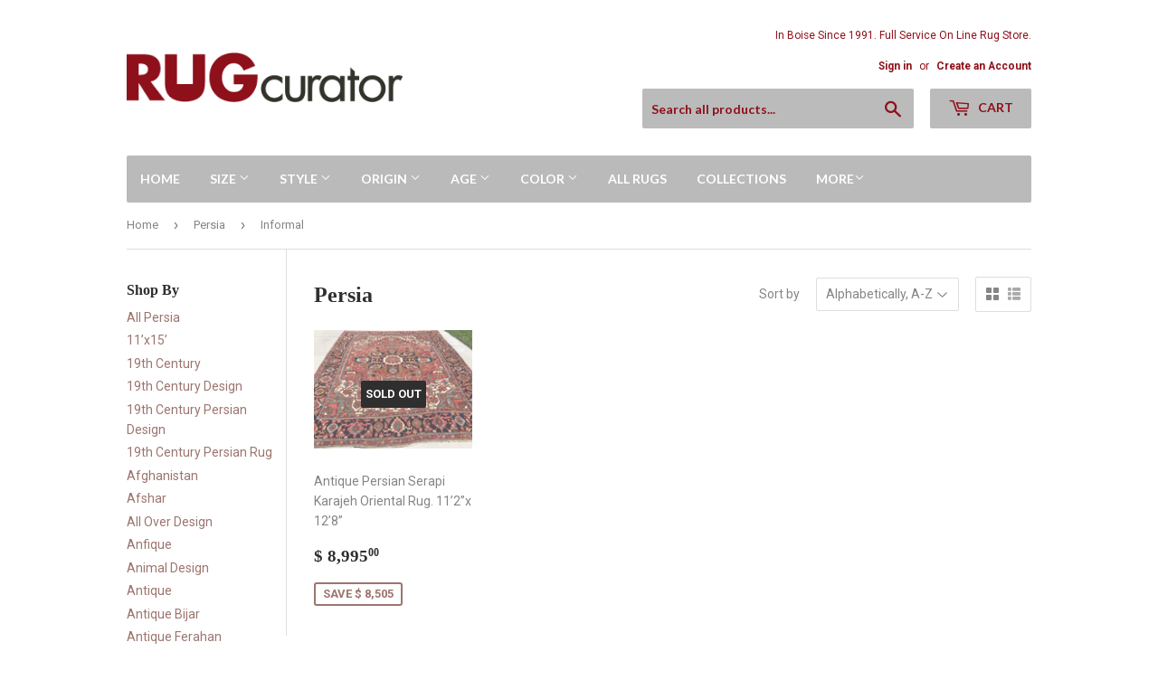

--- FILE ---
content_type: text/html; charset=utf-8
request_url: https://rugcurator.com/collections/persia/informal
body_size: 17953
content:
<!doctype html>
<!--[if lt IE 7]><html class="no-js lt-ie9 lt-ie8 lt-ie7" lang="en"> <![endif]-->
<!--[if IE 7]><html class="no-js lt-ie9 lt-ie8" lang="en"> <![endif]-->
<!--[if IE 8]><html class="no-js lt-ie9" lang="en"> <![endif]-->
<!--[if IE 9 ]><html class="ie9 no-js"> <![endif]-->
<!--[if (gt IE 9)|!(IE)]><!--> <html class="no-touch no-js"> <!--<![endif]-->
<head>
  <script>(function(H){H.className=H.className.replace(/\bno-js\b/,'js')})(document.documentElement)</script>
  <!-- Basic page needs ================================================== -->
  <meta charset="utf-8">
  <meta http-equiv="X-UA-Compatible" content="IE=edge,chrome=1">

  

  <!-- Title and description ================================================== -->
  <title>
  Persia &ndash; Tagged &quot;Informal&quot; &ndash; RUG Curator
  </title>


  

  <!-- Product meta ================================================== -->
  
<meta property="og:site_name" content="RUG Curator">
<meta property="og:url" content="https://rugcurator.com/collections/persia/informal">
<meta property="og:title" content="Persia">
<meta property="og:type" content="website">
<meta property="og:description" content="New, Antique Hand-knotted Oriental Rugs from around the world.  Clean, Repair, Buy, Appraise, Consign.  Since 1991 we have been Boise, Idaho's best.">



  <meta name="twitter:site" content="@rugcurator">


  <meta name="twitter:card" content="summary">

<meta name="twitter:title" content="Persia">
<meta name="twitter:description" content="New, Antique Hand-knotted Oriental Rugs from around the world.  Clean, Repair, Buy, Appraise, Consign.  Since 1991 we have been Boise, Idaho's best.">


  <!-- Helpers ================================================== -->
  <link rel="canonical" href="https://rugcurator.com/collections/persia/informal">
  <meta name="viewport" content="width=device-width,initial-scale=1">

  <!-- CSS ================================================== -->
  <link href="//rugcurator.com/cdn/shop/t/2/assets/theme.scss.css?v=53377097357410099221736727623" rel="stylesheet" type="text/css" media="all" />
  
  
  
  <link href="//fonts.googleapis.com/css?family=Roboto:400,700" rel="stylesheet" type="text/css" media="all" />



  
    
    
    <link href="//fonts.googleapis.com/css?family=Lato:700" rel="stylesheet" type="text/css" media="all" />
  



  <!-- Header hook for plugins ================================================== -->
  <script>window.performance && window.performance.mark && window.performance.mark('shopify.content_for_header.start');</script><meta id="shopify-digital-wallet" name="shopify-digital-wallet" content="/5589537/digital_wallets/dialog">
<meta name="shopify-checkout-api-token" content="f42608715b0e1e6de61d36f40268ccf3">
<meta id="in-context-paypal-metadata" data-shop-id="5589537" data-venmo-supported="false" data-environment="production" data-locale="en_US" data-paypal-v4="true" data-currency="USD">
<link rel="alternate" type="application/atom+xml" title="Feed" href="/collections/persia/informal.atom" />
<link rel="alternate" type="application/json+oembed" href="https://rugcurator.com/collections/persia/informal.oembed">
<script async="async" src="/checkouts/internal/preloads.js?locale=en-US"></script>
<link rel="preconnect" href="https://shop.app" crossorigin="anonymous">
<script async="async" src="https://shop.app/checkouts/internal/preloads.js?locale=en-US&shop_id=5589537" crossorigin="anonymous"></script>
<script id="shopify-features" type="application/json">{"accessToken":"f42608715b0e1e6de61d36f40268ccf3","betas":["rich-media-storefront-analytics"],"domain":"rugcurator.com","predictiveSearch":true,"shopId":5589537,"locale":"en"}</script>
<script>var Shopify = Shopify || {};
Shopify.shop = "rugcurator.myshopify.com";
Shopify.locale = "en";
Shopify.currency = {"active":"USD","rate":"1.0"};
Shopify.country = "US";
Shopify.theme = {"name":"supply","id":630423576,"schema_name":"Supply","schema_version":"2.4.1","theme_store_id":679,"role":"main"};
Shopify.theme.handle = "null";
Shopify.theme.style = {"id":null,"handle":null};
Shopify.cdnHost = "rugcurator.com/cdn";
Shopify.routes = Shopify.routes || {};
Shopify.routes.root = "/";</script>
<script type="module">!function(o){(o.Shopify=o.Shopify||{}).modules=!0}(window);</script>
<script>!function(o){function n(){var o=[];function n(){o.push(Array.prototype.slice.apply(arguments))}return n.q=o,n}var t=o.Shopify=o.Shopify||{};t.loadFeatures=n(),t.autoloadFeatures=n()}(window);</script>
<script>
  window.ShopifyPay = window.ShopifyPay || {};
  window.ShopifyPay.apiHost = "shop.app\/pay";
  window.ShopifyPay.redirectState = null;
</script>
<script id="shop-js-analytics" type="application/json">{"pageType":"collection"}</script>
<script defer="defer" async type="module" src="//rugcurator.com/cdn/shopifycloud/shop-js/modules/v2/client.init-shop-cart-sync_IZsNAliE.en.esm.js"></script>
<script defer="defer" async type="module" src="//rugcurator.com/cdn/shopifycloud/shop-js/modules/v2/chunk.common_0OUaOowp.esm.js"></script>
<script type="module">
  await import("//rugcurator.com/cdn/shopifycloud/shop-js/modules/v2/client.init-shop-cart-sync_IZsNAliE.en.esm.js");
await import("//rugcurator.com/cdn/shopifycloud/shop-js/modules/v2/chunk.common_0OUaOowp.esm.js");

  window.Shopify.SignInWithShop?.initShopCartSync?.({"fedCMEnabled":true,"windoidEnabled":true});

</script>
<script>
  window.Shopify = window.Shopify || {};
  if (!window.Shopify.featureAssets) window.Shopify.featureAssets = {};
  window.Shopify.featureAssets['shop-js'] = {"shop-cart-sync":["modules/v2/client.shop-cart-sync_DLOhI_0X.en.esm.js","modules/v2/chunk.common_0OUaOowp.esm.js"],"init-fed-cm":["modules/v2/client.init-fed-cm_C6YtU0w6.en.esm.js","modules/v2/chunk.common_0OUaOowp.esm.js"],"shop-button":["modules/v2/client.shop-button_BCMx7GTG.en.esm.js","modules/v2/chunk.common_0OUaOowp.esm.js"],"shop-cash-offers":["modules/v2/client.shop-cash-offers_BT26qb5j.en.esm.js","modules/v2/chunk.common_0OUaOowp.esm.js","modules/v2/chunk.modal_CGo_dVj3.esm.js"],"init-windoid":["modules/v2/client.init-windoid_B9PkRMql.en.esm.js","modules/v2/chunk.common_0OUaOowp.esm.js"],"init-shop-email-lookup-coordinator":["modules/v2/client.init-shop-email-lookup-coordinator_DZkqjsbU.en.esm.js","modules/v2/chunk.common_0OUaOowp.esm.js"],"shop-toast-manager":["modules/v2/client.shop-toast-manager_Di2EnuM7.en.esm.js","modules/v2/chunk.common_0OUaOowp.esm.js"],"shop-login-button":["modules/v2/client.shop-login-button_BtqW_SIO.en.esm.js","modules/v2/chunk.common_0OUaOowp.esm.js","modules/v2/chunk.modal_CGo_dVj3.esm.js"],"avatar":["modules/v2/client.avatar_BTnouDA3.en.esm.js"],"pay-button":["modules/v2/client.pay-button_CWa-C9R1.en.esm.js","modules/v2/chunk.common_0OUaOowp.esm.js"],"init-shop-cart-sync":["modules/v2/client.init-shop-cart-sync_IZsNAliE.en.esm.js","modules/v2/chunk.common_0OUaOowp.esm.js"],"init-customer-accounts":["modules/v2/client.init-customer-accounts_DenGwJTU.en.esm.js","modules/v2/client.shop-login-button_BtqW_SIO.en.esm.js","modules/v2/chunk.common_0OUaOowp.esm.js","modules/v2/chunk.modal_CGo_dVj3.esm.js"],"init-shop-for-new-customer-accounts":["modules/v2/client.init-shop-for-new-customer-accounts_JdHXxpS9.en.esm.js","modules/v2/client.shop-login-button_BtqW_SIO.en.esm.js","modules/v2/chunk.common_0OUaOowp.esm.js","modules/v2/chunk.modal_CGo_dVj3.esm.js"],"init-customer-accounts-sign-up":["modules/v2/client.init-customer-accounts-sign-up_D6__K_p8.en.esm.js","modules/v2/client.shop-login-button_BtqW_SIO.en.esm.js","modules/v2/chunk.common_0OUaOowp.esm.js","modules/v2/chunk.modal_CGo_dVj3.esm.js"],"checkout-modal":["modules/v2/client.checkout-modal_C_ZQDY6s.en.esm.js","modules/v2/chunk.common_0OUaOowp.esm.js","modules/v2/chunk.modal_CGo_dVj3.esm.js"],"shop-follow-button":["modules/v2/client.shop-follow-button_XetIsj8l.en.esm.js","modules/v2/chunk.common_0OUaOowp.esm.js","modules/v2/chunk.modal_CGo_dVj3.esm.js"],"lead-capture":["modules/v2/client.lead-capture_DvA72MRN.en.esm.js","modules/v2/chunk.common_0OUaOowp.esm.js","modules/v2/chunk.modal_CGo_dVj3.esm.js"],"shop-login":["modules/v2/client.shop-login_ClXNxyh6.en.esm.js","modules/v2/chunk.common_0OUaOowp.esm.js","modules/v2/chunk.modal_CGo_dVj3.esm.js"],"payment-terms":["modules/v2/client.payment-terms_CNlwjfZz.en.esm.js","modules/v2/chunk.common_0OUaOowp.esm.js","modules/v2/chunk.modal_CGo_dVj3.esm.js"]};
</script>
<script>(function() {
  var isLoaded = false;
  function asyncLoad() {
    if (isLoaded) return;
    isLoaded = true;
    var urls = ["https:\/\/static.klaviyo.com\/onsite\/js\/Kfj6kc\/klaviyo.js?company_id=Kfj6kc\u0026shop=rugcurator.myshopify.com","https:\/\/cdn.hextom.com\/js\/freeshippingbar.js?shop=rugcurator.myshopify.com"];
    for (var i = 0; i < urls.length; i++) {
      var s = document.createElement('script');
      s.type = 'text/javascript';
      s.async = true;
      s.src = urls[i];
      var x = document.getElementsByTagName('script')[0];
      x.parentNode.insertBefore(s, x);
    }
  };
  if(window.attachEvent) {
    window.attachEvent('onload', asyncLoad);
  } else {
    window.addEventListener('load', asyncLoad, false);
  }
})();</script>
<script id="__st">var __st={"a":5589537,"offset":-25200,"reqid":"01dd7061-e3f2-4aa1-a90e-831ca9c8d97d-1768444288","pageurl":"rugcurator.com\/collections\/persia\/informal","u":"77796e1a8e9e","p":"collection","rtyp":"collection","rid":25547899};</script>
<script>window.ShopifyPaypalV4VisibilityTracking = true;</script>
<script id="captcha-bootstrap">!function(){'use strict';const t='contact',e='account',n='new_comment',o=[[t,t],['blogs',n],['comments',n],[t,'customer']],c=[[e,'customer_login'],[e,'guest_login'],[e,'recover_customer_password'],[e,'create_customer']],r=t=>t.map((([t,e])=>`form[action*='/${t}']:not([data-nocaptcha='true']) input[name='form_type'][value='${e}']`)).join(','),a=t=>()=>t?[...document.querySelectorAll(t)].map((t=>t.form)):[];function s(){const t=[...o],e=r(t);return a(e)}const i='password',u='form_key',d=['recaptcha-v3-token','g-recaptcha-response','h-captcha-response',i],f=()=>{try{return window.sessionStorage}catch{return}},m='__shopify_v',_=t=>t.elements[u];function p(t,e,n=!1){try{const o=window.sessionStorage,c=JSON.parse(o.getItem(e)),{data:r}=function(t){const{data:e,action:n}=t;return t[m]||n?{data:e,action:n}:{data:t,action:n}}(c);for(const[e,n]of Object.entries(r))t.elements[e]&&(t.elements[e].value=n);n&&o.removeItem(e)}catch(o){console.error('form repopulation failed',{error:o})}}const l='form_type',E='cptcha';function T(t){t.dataset[E]=!0}const w=window,h=w.document,L='Shopify',v='ce_forms',y='captcha';let A=!1;((t,e)=>{const n=(g='f06e6c50-85a8-45c8-87d0-21a2b65856fe',I='https://cdn.shopify.com/shopifycloud/storefront-forms-hcaptcha/ce_storefront_forms_captcha_hcaptcha.v1.5.2.iife.js',D={infoText:'Protected by hCaptcha',privacyText:'Privacy',termsText:'Terms'},(t,e,n)=>{const o=w[L][v],c=o.bindForm;if(c)return c(t,g,e,D).then(n);var r;o.q.push([[t,g,e,D],n]),r=I,A||(h.body.append(Object.assign(h.createElement('script'),{id:'captcha-provider',async:!0,src:r})),A=!0)});var g,I,D;w[L]=w[L]||{},w[L][v]=w[L][v]||{},w[L][v].q=[],w[L][y]=w[L][y]||{},w[L][y].protect=function(t,e){n(t,void 0,e),T(t)},Object.freeze(w[L][y]),function(t,e,n,w,h,L){const[v,y,A,g]=function(t,e,n){const i=e?o:[],u=t?c:[],d=[...i,...u],f=r(d),m=r(i),_=r(d.filter((([t,e])=>n.includes(e))));return[a(f),a(m),a(_),s()]}(w,h,L),I=t=>{const e=t.target;return e instanceof HTMLFormElement?e:e&&e.form},D=t=>v().includes(t);t.addEventListener('submit',(t=>{const e=I(t);if(!e)return;const n=D(e)&&!e.dataset.hcaptchaBound&&!e.dataset.recaptchaBound,o=_(e),c=g().includes(e)&&(!o||!o.value);(n||c)&&t.preventDefault(),c&&!n&&(function(t){try{if(!f())return;!function(t){const e=f();if(!e)return;const n=_(t);if(!n)return;const o=n.value;o&&e.removeItem(o)}(t);const e=Array.from(Array(32),(()=>Math.random().toString(36)[2])).join('');!function(t,e){_(t)||t.append(Object.assign(document.createElement('input'),{type:'hidden',name:u})),t.elements[u].value=e}(t,e),function(t,e){const n=f();if(!n)return;const o=[...t.querySelectorAll(`input[type='${i}']`)].map((({name:t})=>t)),c=[...d,...o],r={};for(const[a,s]of new FormData(t).entries())c.includes(a)||(r[a]=s);n.setItem(e,JSON.stringify({[m]:1,action:t.action,data:r}))}(t,e)}catch(e){console.error('failed to persist form',e)}}(e),e.submit())}));const S=(t,e)=>{t&&!t.dataset[E]&&(n(t,e.some((e=>e===t))),T(t))};for(const o of['focusin','change'])t.addEventListener(o,(t=>{const e=I(t);D(e)&&S(e,y())}));const B=e.get('form_key'),M=e.get(l),P=B&&M;t.addEventListener('DOMContentLoaded',(()=>{const t=y();if(P)for(const e of t)e.elements[l].value===M&&p(e,B);[...new Set([...A(),...v().filter((t=>'true'===t.dataset.shopifyCaptcha))])].forEach((e=>S(e,t)))}))}(h,new URLSearchParams(w.location.search),n,t,e,['guest_login'])})(!0,!0)}();</script>
<script integrity="sha256-4kQ18oKyAcykRKYeNunJcIwy7WH5gtpwJnB7kiuLZ1E=" data-source-attribution="shopify.loadfeatures" defer="defer" src="//rugcurator.com/cdn/shopifycloud/storefront/assets/storefront/load_feature-a0a9edcb.js" crossorigin="anonymous"></script>
<script crossorigin="anonymous" defer="defer" src="//rugcurator.com/cdn/shopifycloud/storefront/assets/shopify_pay/storefront-65b4c6d7.js?v=20250812"></script>
<script data-source-attribution="shopify.dynamic_checkout.dynamic.init">var Shopify=Shopify||{};Shopify.PaymentButton=Shopify.PaymentButton||{isStorefrontPortableWallets:!0,init:function(){window.Shopify.PaymentButton.init=function(){};var t=document.createElement("script");t.src="https://rugcurator.com/cdn/shopifycloud/portable-wallets/latest/portable-wallets.en.js",t.type="module",document.head.appendChild(t)}};
</script>
<script data-source-attribution="shopify.dynamic_checkout.buyer_consent">
  function portableWalletsHideBuyerConsent(e){var t=document.getElementById("shopify-buyer-consent"),n=document.getElementById("shopify-subscription-policy-button");t&&n&&(t.classList.add("hidden"),t.setAttribute("aria-hidden","true"),n.removeEventListener("click",e))}function portableWalletsShowBuyerConsent(e){var t=document.getElementById("shopify-buyer-consent"),n=document.getElementById("shopify-subscription-policy-button");t&&n&&(t.classList.remove("hidden"),t.removeAttribute("aria-hidden"),n.addEventListener("click",e))}window.Shopify?.PaymentButton&&(window.Shopify.PaymentButton.hideBuyerConsent=portableWalletsHideBuyerConsent,window.Shopify.PaymentButton.showBuyerConsent=portableWalletsShowBuyerConsent);
</script>
<script data-source-attribution="shopify.dynamic_checkout.cart.bootstrap">document.addEventListener("DOMContentLoaded",(function(){function t(){return document.querySelector("shopify-accelerated-checkout-cart, shopify-accelerated-checkout")}if(t())Shopify.PaymentButton.init();else{new MutationObserver((function(e,n){t()&&(Shopify.PaymentButton.init(),n.disconnect())})).observe(document.body,{childList:!0,subtree:!0})}}));
</script>
<link id="shopify-accelerated-checkout-styles" rel="stylesheet" media="screen" href="https://rugcurator.com/cdn/shopifycloud/portable-wallets/latest/accelerated-checkout-backwards-compat.css" crossorigin="anonymous">
<style id="shopify-accelerated-checkout-cart">
        #shopify-buyer-consent {
  margin-top: 1em;
  display: inline-block;
  width: 100%;
}

#shopify-buyer-consent.hidden {
  display: none;
}

#shopify-subscription-policy-button {
  background: none;
  border: none;
  padding: 0;
  text-decoration: underline;
  font-size: inherit;
  cursor: pointer;
}

#shopify-subscription-policy-button::before {
  box-shadow: none;
}

      </style>

<script>window.performance && window.performance.mark && window.performance.mark('shopify.content_for_header.end');</script>

  

<!--[if lt IE 9]>
<script src="//cdnjs.cloudflare.com/ajax/libs/html5shiv/3.7.2/html5shiv.min.js" type="text/javascript"></script>
<script src="//rugcurator.com/cdn/shop/t/2/assets/respond.min.js?298" type="text/javascript"></script>
<link href="//rugcurator.com/cdn/shop/t/2/assets/respond-proxy.html" id="respond-proxy" rel="respond-proxy" />
<link href="//rugcurator.com/search?q=4021ee3ddff49ea1f0da31aaf0991b65" id="respond-redirect" rel="respond-redirect" />
<script src="//rugcurator.com/search?q=4021ee3ddff49ea1f0da31aaf0991b65" type="text/javascript"></script>
<![endif]-->
<!--[if (lte IE 9) ]><script src="//rugcurator.com/cdn/shop/t/2/assets/match-media.min.js?298" type="text/javascript"></script><![endif]-->


  
  

  <script src="//ajax.googleapis.com/ajax/libs/jquery/1.11.0/jquery.min.js" type="text/javascript"></script>
  
  <!--[if (gt IE 9)|!(IE)]><!--><script src="//rugcurator.com/cdn/shop/t/2/assets/lazysizes.min.js?v=8147953233334221341504071678" async="async"></script><!--<![endif]-->
  <!--[if lte IE 9]><script src="//rugcurator.com/cdn/shop/t/2/assets/lazysizes.min.js?v=8147953233334221341504071678"></script><![endif]-->

  <!--[if (gt IE 9)|!(IE)]><!--><script src="//rugcurator.com/cdn/shop/t/2/assets/vendor.js?v=122134087407227584631504071679" defer="defer"></script><!--<![endif]-->
  <!--[if lte IE 9]><script src="//rugcurator.com/cdn/shop/t/2/assets/vendor.js?v=122134087407227584631504071679"></script><![endif]-->

  <!--[if (gt IE 9)|!(IE)]><!--><script src="//rugcurator.com/cdn/shop/t/2/assets/theme.js?v=98314232454999097801504071681" defer="defer"></script><!--<![endif]-->
  <!--[if lte IE 9]><script src="//rugcurator.com/cdn/shop/t/2/assets/theme.js?v=98314232454999097801504071681"></script><![endif]-->


<link href="https://monorail-edge.shopifysvc.com" rel="dns-prefetch">
<script>(function(){if ("sendBeacon" in navigator && "performance" in window) {try {var session_token_from_headers = performance.getEntriesByType('navigation')[0].serverTiming.find(x => x.name == '_s').description;} catch {var session_token_from_headers = undefined;}var session_cookie_matches = document.cookie.match(/_shopify_s=([^;]*)/);var session_token_from_cookie = session_cookie_matches && session_cookie_matches.length === 2 ? session_cookie_matches[1] : "";var session_token = session_token_from_headers || session_token_from_cookie || "";function handle_abandonment_event(e) {var entries = performance.getEntries().filter(function(entry) {return /monorail-edge.shopifysvc.com/.test(entry.name);});if (!window.abandonment_tracked && entries.length === 0) {window.abandonment_tracked = true;var currentMs = Date.now();var navigation_start = performance.timing.navigationStart;var payload = {shop_id: 5589537,url: window.location.href,navigation_start,duration: currentMs - navigation_start,session_token,page_type: "collection"};window.navigator.sendBeacon("https://monorail-edge.shopifysvc.com/v1/produce", JSON.stringify({schema_id: "online_store_buyer_site_abandonment/1.1",payload: payload,metadata: {event_created_at_ms: currentMs,event_sent_at_ms: currentMs}}));}}window.addEventListener('pagehide', handle_abandonment_event);}}());</script>
<script id="web-pixels-manager-setup">(function e(e,d,r,n,o){if(void 0===o&&(o={}),!Boolean(null===(a=null===(i=window.Shopify)||void 0===i?void 0:i.analytics)||void 0===a?void 0:a.replayQueue)){var i,a;window.Shopify=window.Shopify||{};var t=window.Shopify;t.analytics=t.analytics||{};var s=t.analytics;s.replayQueue=[],s.publish=function(e,d,r){return s.replayQueue.push([e,d,r]),!0};try{self.performance.mark("wpm:start")}catch(e){}var l=function(){var e={modern:/Edge?\/(1{2}[4-9]|1[2-9]\d|[2-9]\d{2}|\d{4,})\.\d+(\.\d+|)|Firefox\/(1{2}[4-9]|1[2-9]\d|[2-9]\d{2}|\d{4,})\.\d+(\.\d+|)|Chrom(ium|e)\/(9{2}|\d{3,})\.\d+(\.\d+|)|(Maci|X1{2}).+ Version\/(15\.\d+|(1[6-9]|[2-9]\d|\d{3,})\.\d+)([,.]\d+|)( \(\w+\)|)( Mobile\/\w+|) Safari\/|Chrome.+OPR\/(9{2}|\d{3,})\.\d+\.\d+|(CPU[ +]OS|iPhone[ +]OS|CPU[ +]iPhone|CPU IPhone OS|CPU iPad OS)[ +]+(15[._]\d+|(1[6-9]|[2-9]\d|\d{3,})[._]\d+)([._]\d+|)|Android:?[ /-](13[3-9]|1[4-9]\d|[2-9]\d{2}|\d{4,})(\.\d+|)(\.\d+|)|Android.+Firefox\/(13[5-9]|1[4-9]\d|[2-9]\d{2}|\d{4,})\.\d+(\.\d+|)|Android.+Chrom(ium|e)\/(13[3-9]|1[4-9]\d|[2-9]\d{2}|\d{4,})\.\d+(\.\d+|)|SamsungBrowser\/([2-9]\d|\d{3,})\.\d+/,legacy:/Edge?\/(1[6-9]|[2-9]\d|\d{3,})\.\d+(\.\d+|)|Firefox\/(5[4-9]|[6-9]\d|\d{3,})\.\d+(\.\d+|)|Chrom(ium|e)\/(5[1-9]|[6-9]\d|\d{3,})\.\d+(\.\d+|)([\d.]+$|.*Safari\/(?![\d.]+ Edge\/[\d.]+$))|(Maci|X1{2}).+ Version\/(10\.\d+|(1[1-9]|[2-9]\d|\d{3,})\.\d+)([,.]\d+|)( \(\w+\)|)( Mobile\/\w+|) Safari\/|Chrome.+OPR\/(3[89]|[4-9]\d|\d{3,})\.\d+\.\d+|(CPU[ +]OS|iPhone[ +]OS|CPU[ +]iPhone|CPU IPhone OS|CPU iPad OS)[ +]+(10[._]\d+|(1[1-9]|[2-9]\d|\d{3,})[._]\d+)([._]\d+|)|Android:?[ /-](13[3-9]|1[4-9]\d|[2-9]\d{2}|\d{4,})(\.\d+|)(\.\d+|)|Mobile Safari.+OPR\/([89]\d|\d{3,})\.\d+\.\d+|Android.+Firefox\/(13[5-9]|1[4-9]\d|[2-9]\d{2}|\d{4,})\.\d+(\.\d+|)|Android.+Chrom(ium|e)\/(13[3-9]|1[4-9]\d|[2-9]\d{2}|\d{4,})\.\d+(\.\d+|)|Android.+(UC? ?Browser|UCWEB|U3)[ /]?(15\.([5-9]|\d{2,})|(1[6-9]|[2-9]\d|\d{3,})\.\d+)\.\d+|SamsungBrowser\/(5\.\d+|([6-9]|\d{2,})\.\d+)|Android.+MQ{2}Browser\/(14(\.(9|\d{2,})|)|(1[5-9]|[2-9]\d|\d{3,})(\.\d+|))(\.\d+|)|K[Aa][Ii]OS\/(3\.\d+|([4-9]|\d{2,})\.\d+)(\.\d+|)/},d=e.modern,r=e.legacy,n=navigator.userAgent;return n.match(d)?"modern":n.match(r)?"legacy":"unknown"}(),u="modern"===l?"modern":"legacy",c=(null!=n?n:{modern:"",legacy:""})[u],f=function(e){return[e.baseUrl,"/wpm","/b",e.hashVersion,"modern"===e.buildTarget?"m":"l",".js"].join("")}({baseUrl:d,hashVersion:r,buildTarget:u}),m=function(e){var d=e.version,r=e.bundleTarget,n=e.surface,o=e.pageUrl,i=e.monorailEndpoint;return{emit:function(e){var a=e.status,t=e.errorMsg,s=(new Date).getTime(),l=JSON.stringify({metadata:{event_sent_at_ms:s},events:[{schema_id:"web_pixels_manager_load/3.1",payload:{version:d,bundle_target:r,page_url:o,status:a,surface:n,error_msg:t},metadata:{event_created_at_ms:s}}]});if(!i)return console&&console.warn&&console.warn("[Web Pixels Manager] No Monorail endpoint provided, skipping logging."),!1;try{return self.navigator.sendBeacon.bind(self.navigator)(i,l)}catch(e){}var u=new XMLHttpRequest;try{return u.open("POST",i,!0),u.setRequestHeader("Content-Type","text/plain"),u.send(l),!0}catch(e){return console&&console.warn&&console.warn("[Web Pixels Manager] Got an unhandled error while logging to Monorail."),!1}}}}({version:r,bundleTarget:l,surface:e.surface,pageUrl:self.location.href,monorailEndpoint:e.monorailEndpoint});try{o.browserTarget=l,function(e){var d=e.src,r=e.async,n=void 0===r||r,o=e.onload,i=e.onerror,a=e.sri,t=e.scriptDataAttributes,s=void 0===t?{}:t,l=document.createElement("script"),u=document.querySelector("head"),c=document.querySelector("body");if(l.async=n,l.src=d,a&&(l.integrity=a,l.crossOrigin="anonymous"),s)for(var f in s)if(Object.prototype.hasOwnProperty.call(s,f))try{l.dataset[f]=s[f]}catch(e){}if(o&&l.addEventListener("load",o),i&&l.addEventListener("error",i),u)u.appendChild(l);else{if(!c)throw new Error("Did not find a head or body element to append the script");c.appendChild(l)}}({src:f,async:!0,onload:function(){if(!function(){var e,d;return Boolean(null===(d=null===(e=window.Shopify)||void 0===e?void 0:e.analytics)||void 0===d?void 0:d.initialized)}()){var d=window.webPixelsManager.init(e)||void 0;if(d){var r=window.Shopify.analytics;r.replayQueue.forEach((function(e){var r=e[0],n=e[1],o=e[2];d.publishCustomEvent(r,n,o)})),r.replayQueue=[],r.publish=d.publishCustomEvent,r.visitor=d.visitor,r.initialized=!0}}},onerror:function(){return m.emit({status:"failed",errorMsg:"".concat(f," has failed to load")})},sri:function(e){var d=/^sha384-[A-Za-z0-9+/=]+$/;return"string"==typeof e&&d.test(e)}(c)?c:"",scriptDataAttributes:o}),m.emit({status:"loading"})}catch(e){m.emit({status:"failed",errorMsg:(null==e?void 0:e.message)||"Unknown error"})}}})({shopId: 5589537,storefrontBaseUrl: "https://rugcurator.com",extensionsBaseUrl: "https://extensions.shopifycdn.com/cdn/shopifycloud/web-pixels-manager",monorailEndpoint: "https://monorail-edge.shopifysvc.com/unstable/produce_batch",surface: "storefront-renderer",enabledBetaFlags: ["2dca8a86"],webPixelsConfigList: [{"id":"126943345","configuration":"{\"pixel_id\":\"2862726780651643\",\"pixel_type\":\"facebook_pixel\",\"metaapp_system_user_token\":\"-\"}","eventPayloadVersion":"v1","runtimeContext":"OPEN","scriptVersion":"ca16bc87fe92b6042fbaa3acc2fbdaa6","type":"APP","apiClientId":2329312,"privacyPurposes":["ANALYTICS","MARKETING","SALE_OF_DATA"],"dataSharingAdjustments":{"protectedCustomerApprovalScopes":["read_customer_address","read_customer_email","read_customer_name","read_customer_personal_data","read_customer_phone"]}},{"id":"79888497","eventPayloadVersion":"v1","runtimeContext":"LAX","scriptVersion":"1","type":"CUSTOM","privacyPurposes":["ANALYTICS"],"name":"Google Analytics tag (migrated)"},{"id":"shopify-app-pixel","configuration":"{}","eventPayloadVersion":"v1","runtimeContext":"STRICT","scriptVersion":"0450","apiClientId":"shopify-pixel","type":"APP","privacyPurposes":["ANALYTICS","MARKETING"]},{"id":"shopify-custom-pixel","eventPayloadVersion":"v1","runtimeContext":"LAX","scriptVersion":"0450","apiClientId":"shopify-pixel","type":"CUSTOM","privacyPurposes":["ANALYTICS","MARKETING"]}],isMerchantRequest: false,initData: {"shop":{"name":"RUG Curator","paymentSettings":{"currencyCode":"USD"},"myshopifyDomain":"rugcurator.myshopify.com","countryCode":"US","storefrontUrl":"https:\/\/rugcurator.com"},"customer":null,"cart":null,"checkout":null,"productVariants":[],"purchasingCompany":null},},"https://rugcurator.com/cdn","7cecd0b6w90c54c6cpe92089d5m57a67346",{"modern":"","legacy":""},{"shopId":"5589537","storefrontBaseUrl":"https:\/\/rugcurator.com","extensionBaseUrl":"https:\/\/extensions.shopifycdn.com\/cdn\/shopifycloud\/web-pixels-manager","surface":"storefront-renderer","enabledBetaFlags":"[\"2dca8a86\"]","isMerchantRequest":"false","hashVersion":"7cecd0b6w90c54c6cpe92089d5m57a67346","publish":"custom","events":"[[\"page_viewed\",{}],[\"collection_viewed\",{\"collection\":{\"id\":\"25547899\",\"title\":\"Persia\",\"productVariants\":[{\"price\":{\"amount\":8995.0,\"currencyCode\":\"USD\"},\"product\":{\"title\":\"Antique Persian Serapi Karajeh Oriental Rug. 11’2”x 12’8”\",\"vendor\":\"RUG Curator\",\"id\":\"4510489903217\",\"untranslatedTitle\":\"Antique Persian Serapi Karajeh Oriental Rug. 11’2”x 12’8”\",\"url\":\"\/products\/antique-persian-serapi-karajeh-oriental-rug-11-2-x-12-8\",\"type\":\"Rugs\"},\"id\":\"31800288116849\",\"image\":{\"src\":\"\/\/rugcurator.com\/cdn\/shop\/products\/463DA75F-1785-4250-B2F1-E17AAFF06064.jpg?v=1591759110\"},\"sku\":\"G20-476\",\"title\":\"Default Title\",\"untranslatedTitle\":\"Default Title\"}]}}]]"});</script><script>
  window.ShopifyAnalytics = window.ShopifyAnalytics || {};
  window.ShopifyAnalytics.meta = window.ShopifyAnalytics.meta || {};
  window.ShopifyAnalytics.meta.currency = 'USD';
  var meta = {"products":[{"id":4510489903217,"gid":"gid:\/\/shopify\/Product\/4510489903217","vendor":"RUG Curator","type":"Rugs","handle":"antique-persian-serapi-karajeh-oriental-rug-11-2-x-12-8","variants":[{"id":31800288116849,"price":899500,"name":"Antique Persian Serapi Karajeh Oriental Rug. 11’2”x 12’8”","public_title":null,"sku":"G20-476"}],"remote":false}],"page":{"pageType":"collection","resourceType":"collection","resourceId":25547899,"requestId":"01dd7061-e3f2-4aa1-a90e-831ca9c8d97d-1768444288"}};
  for (var attr in meta) {
    window.ShopifyAnalytics.meta[attr] = meta[attr];
  }
</script>
<script class="analytics">
  (function () {
    var customDocumentWrite = function(content) {
      var jquery = null;

      if (window.jQuery) {
        jquery = window.jQuery;
      } else if (window.Checkout && window.Checkout.$) {
        jquery = window.Checkout.$;
      }

      if (jquery) {
        jquery('body').append(content);
      }
    };

    var hasLoggedConversion = function(token) {
      if (token) {
        return document.cookie.indexOf('loggedConversion=' + token) !== -1;
      }
      return false;
    }

    var setCookieIfConversion = function(token) {
      if (token) {
        var twoMonthsFromNow = new Date(Date.now());
        twoMonthsFromNow.setMonth(twoMonthsFromNow.getMonth() + 2);

        document.cookie = 'loggedConversion=' + token + '; expires=' + twoMonthsFromNow;
      }
    }

    var trekkie = window.ShopifyAnalytics.lib = window.trekkie = window.trekkie || [];
    if (trekkie.integrations) {
      return;
    }
    trekkie.methods = [
      'identify',
      'page',
      'ready',
      'track',
      'trackForm',
      'trackLink'
    ];
    trekkie.factory = function(method) {
      return function() {
        var args = Array.prototype.slice.call(arguments);
        args.unshift(method);
        trekkie.push(args);
        return trekkie;
      };
    };
    for (var i = 0; i < trekkie.methods.length; i++) {
      var key = trekkie.methods[i];
      trekkie[key] = trekkie.factory(key);
    }
    trekkie.load = function(config) {
      trekkie.config = config || {};
      trekkie.config.initialDocumentCookie = document.cookie;
      var first = document.getElementsByTagName('script')[0];
      var script = document.createElement('script');
      script.type = 'text/javascript';
      script.onerror = function(e) {
        var scriptFallback = document.createElement('script');
        scriptFallback.type = 'text/javascript';
        scriptFallback.onerror = function(error) {
                var Monorail = {
      produce: function produce(monorailDomain, schemaId, payload) {
        var currentMs = new Date().getTime();
        var event = {
          schema_id: schemaId,
          payload: payload,
          metadata: {
            event_created_at_ms: currentMs,
            event_sent_at_ms: currentMs
          }
        };
        return Monorail.sendRequest("https://" + monorailDomain + "/v1/produce", JSON.stringify(event));
      },
      sendRequest: function sendRequest(endpointUrl, payload) {
        // Try the sendBeacon API
        if (window && window.navigator && typeof window.navigator.sendBeacon === 'function' && typeof window.Blob === 'function' && !Monorail.isIos12()) {
          var blobData = new window.Blob([payload], {
            type: 'text/plain'
          });

          if (window.navigator.sendBeacon(endpointUrl, blobData)) {
            return true;
          } // sendBeacon was not successful

        } // XHR beacon

        var xhr = new XMLHttpRequest();

        try {
          xhr.open('POST', endpointUrl);
          xhr.setRequestHeader('Content-Type', 'text/plain');
          xhr.send(payload);
        } catch (e) {
          console.log(e);
        }

        return false;
      },
      isIos12: function isIos12() {
        return window.navigator.userAgent.lastIndexOf('iPhone; CPU iPhone OS 12_') !== -1 || window.navigator.userAgent.lastIndexOf('iPad; CPU OS 12_') !== -1;
      }
    };
    Monorail.produce('monorail-edge.shopifysvc.com',
      'trekkie_storefront_load_errors/1.1',
      {shop_id: 5589537,
      theme_id: 630423576,
      app_name: "storefront",
      context_url: window.location.href,
      source_url: "//rugcurator.com/cdn/s/trekkie.storefront.55c6279c31a6628627b2ba1c5ff367020da294e2.min.js"});

        };
        scriptFallback.async = true;
        scriptFallback.src = '//rugcurator.com/cdn/s/trekkie.storefront.55c6279c31a6628627b2ba1c5ff367020da294e2.min.js';
        first.parentNode.insertBefore(scriptFallback, first);
      };
      script.async = true;
      script.src = '//rugcurator.com/cdn/s/trekkie.storefront.55c6279c31a6628627b2ba1c5ff367020da294e2.min.js';
      first.parentNode.insertBefore(script, first);
    };
    trekkie.load(
      {"Trekkie":{"appName":"storefront","development":false,"defaultAttributes":{"shopId":5589537,"isMerchantRequest":null,"themeId":630423576,"themeCityHash":"15232726565381878903","contentLanguage":"en","currency":"USD","eventMetadataId":"a50d3178-050e-43ef-bfb7-f96b2a4680e1"},"isServerSideCookieWritingEnabled":true,"monorailRegion":"shop_domain","enabledBetaFlags":["65f19447"]},"Session Attribution":{},"S2S":{"facebookCapiEnabled":false,"source":"trekkie-storefront-renderer","apiClientId":580111}}
    );

    var loaded = false;
    trekkie.ready(function() {
      if (loaded) return;
      loaded = true;

      window.ShopifyAnalytics.lib = window.trekkie;

      var originalDocumentWrite = document.write;
      document.write = customDocumentWrite;
      try { window.ShopifyAnalytics.merchantGoogleAnalytics.call(this); } catch(error) {};
      document.write = originalDocumentWrite;

      window.ShopifyAnalytics.lib.page(null,{"pageType":"collection","resourceType":"collection","resourceId":25547899,"requestId":"01dd7061-e3f2-4aa1-a90e-831ca9c8d97d-1768444288","shopifyEmitted":true});

      var match = window.location.pathname.match(/checkouts\/(.+)\/(thank_you|post_purchase)/)
      var token = match? match[1]: undefined;
      if (!hasLoggedConversion(token)) {
        setCookieIfConversion(token);
        window.ShopifyAnalytics.lib.track("Viewed Product Category",{"currency":"USD","category":"Collection: persia","collectionName":"persia","collectionId":25547899,"nonInteraction":true},undefined,undefined,{"shopifyEmitted":true});
      }
    });


        var eventsListenerScript = document.createElement('script');
        eventsListenerScript.async = true;
        eventsListenerScript.src = "//rugcurator.com/cdn/shopifycloud/storefront/assets/shop_events_listener-3da45d37.js";
        document.getElementsByTagName('head')[0].appendChild(eventsListenerScript);

})();</script>
  <script>
  if (!window.ga || (window.ga && typeof window.ga !== 'function')) {
    window.ga = function ga() {
      (window.ga.q = window.ga.q || []).push(arguments);
      if (window.Shopify && window.Shopify.analytics && typeof window.Shopify.analytics.publish === 'function') {
        window.Shopify.analytics.publish("ga_stub_called", {}, {sendTo: "google_osp_migration"});
      }
      console.error("Shopify's Google Analytics stub called with:", Array.from(arguments), "\nSee https://help.shopify.com/manual/promoting-marketing/pixels/pixel-migration#google for more information.");
    };
    if (window.Shopify && window.Shopify.analytics && typeof window.Shopify.analytics.publish === 'function') {
      window.Shopify.analytics.publish("ga_stub_initialized", {}, {sendTo: "google_osp_migration"});
    }
  }
</script>
<script
  defer
  src="https://rugcurator.com/cdn/shopifycloud/perf-kit/shopify-perf-kit-3.0.3.min.js"
  data-application="storefront-renderer"
  data-shop-id="5589537"
  data-render-region="gcp-us-central1"
  data-page-type="collection"
  data-theme-instance-id="630423576"
  data-theme-name="Supply"
  data-theme-version="2.4.1"
  data-monorail-region="shop_domain"
  data-resource-timing-sampling-rate="10"
  data-shs="true"
  data-shs-beacon="true"
  data-shs-export-with-fetch="true"
  data-shs-logs-sample-rate="1"
  data-shs-beacon-endpoint="https://rugcurator.com/api/collect"
></script>
</head>

<body id="persia" class="template-collection" >

  <div id="shopify-section-header" class="shopify-section header-section"><header class="site-header" role="banner" data-section-id="header" data-section-type="header-section">
  <div class="wrapper">

    <div class="grid--full">
      <div class="grid-item large--one-half">
        
          <div class="h1 header-logo" itemscope itemtype="http://schema.org/Organization">
        
          
          

          <a href="/" itemprop="url">
            <div class="lazyload__image-wrapper no-js" style="max-width:305px;">
              <div style="padding-top:18.000000000000004%;">
                <img class="lazyload js"
                  data-src="//rugcurator.com/cdn/shop/files/logo_{width}x.png?v=1613712695"
                  data-widths="[180, 360, 540, 720, 900, 1080, 1296, 1512, 1728, 2048]"
                  data-aspectratio="5.555555555555555"
                  data-sizes="auto"
                  alt="RUG Curator"
                  style="width:305px;">
              </div>
            </div>
            <noscript>
              
              <img src="//rugcurator.com/cdn/shop/files/logo_305x.png?v=1613712695"
                srcset="//rugcurator.com/cdn/shop/files/logo_305x.png?v=1613712695 1x, //rugcurator.com/cdn/shop/files/logo_305x@2x.png?v=1613712695 2x"
                alt="RUG Curator"
                itemprop="logo"
                style="max-width:305px;">
            </noscript>
          </a>
          
        
          </div>
        
      </div>

      <div class="grid-item large--one-half text-center large--text-right">
        
          <div class="site-header--text-links">
            
              

                <p>In Boise Since 1991. Full Service On Line Rug Store.</p>

              
            

            
              <span class="site-header--meta-links medium-down--hide">
                
                  <a href="https://rugcurator.com/customer_authentication/redirect?locale=en&amp;region_country=US" id="customer_login_link">Sign in</a>
                  <span class="site-header--spacer">or</span>
                  <a href="https://shopify.com/5589537/account?locale=en" id="customer_register_link">Create an Account</a>
                
              </span>
            
          </div>

          <br class="medium-down--hide">
        

        <form action="/search" method="get" class="search-bar" role="search">
  <input type="hidden" name="type" value="product">

  <input type="search" name="q" value="" placeholder="Search all products..." aria-label="Search all products...">
  <button type="submit" class="search-bar--submit icon-fallback-text">
    <span class="icon icon-search" aria-hidden="true"></span>
    <span class="fallback-text">Search</span>
  </button>
</form>


        <a href="/cart" class="header-cart-btn cart-toggle">
          <span class="icon icon-cart"></span>
          Cart <span class="cart-count cart-badge--desktop hidden-count">0</span>
        </a>
      </div>
    </div>

  </div>
</header>

<nav class="nav-bar" role="navigation">
  <div class="wrapper">
    <form action="/search" method="get" class="search-bar" role="search">
  <input type="hidden" name="type" value="product">

  <input type="search" name="q" value="" placeholder="Search all products..." aria-label="Search all products...">
  <button type="submit" class="search-bar--submit icon-fallback-text">
    <span class="icon icon-search" aria-hidden="true"></span>
    <span class="fallback-text">Search</span>
  </button>
</form>

    <ul class="site-nav" id="accessibleNav">
  
  
    
    
      <li >
        <a href="/">Home</a>
      </li>
    
  
    
    
      <li class="site-nav--has-dropdown" aria-haspopup="true">
        <a href="/collections/all">
          Size
          <span class="icon-fallback-text">
            <span class="icon icon-arrow-down" aria-hidden="true"></span>
          </span>
        </a>
        <ul class="site-nav--dropdown">
          
            <li ><a href="/collections/small">Small</a></li>
          
            <li ><a href="/collections/medium">Medium</a></li>
          
            <li ><a href="/collections/large">Large</a></li>
          
            <li ><a href="/collections/oversize">Oversize</a></li>
          
            <li ><a href="/collections/odd-shapes">Odd Shapes</a></li>
          
        </ul>
      </li>
    
  
    
    
      <li class="site-nav--has-dropdown" aria-haspopup="true">
        <a href="/collections/all">
          Style
          <span class="icon-fallback-text">
            <span class="icon icon-arrow-down" aria-hidden="true"></span>
          </span>
        </a>
        <ul class="site-nav--dropdown">
          
            <li ><a href="/collections/geometric">Geometric</a></li>
          
            <li ><a href="/collections/floral">Floral</a></li>
          
            <li ><a href="/collections/modern">Modern</a></li>
          
            <li ><a href="/collections/flatweave">Flatweave</a></li>
          
            <li ><a href="/collections/other-styles">Other</a></li>
          
        </ul>
      </li>
    
  
    
    
      <li class="site-nav--has-dropdown" aria-haspopup="true">
        <a href="/collections/all">
          Origin
          <span class="icon-fallback-text">
            <span class="icon icon-arrow-down" aria-hidden="true"></span>
          </span>
        </a>
        <ul class="site-nav--dropdown">
          
            <li ><a href="/collections/pakistan">Pakistan</a></li>
          
            <li class="site-nav--active"><a href="/collections/persia">Persia</a></li>
          
            <li ><a href="/collections/turkish">Turkey</a></li>
          
            <li ><a href="/collections/navajo">Navajo</a></li>
          
            <li ><a href="/collections/other-origin">Other</a></li>
          
            <li ><a href="/collections/afghanistan">Afghanistan</a></li>
          
            <li ><a href="/collections/caucasian">Caucasian</a></li>
          
        </ul>
      </li>
    
  
    
    
      <li class="site-nav--has-dropdown" aria-haspopup="true">
        <a href="/collections/all">
          Age
          <span class="icon-fallback-text">
            <span class="icon icon-arrow-down" aria-hidden="true"></span>
          </span>
        </a>
        <ul class="site-nav--dropdown">
          
            <li ><a href="/collections/new">New</a></li>
          
            <li ><a href="/collections/vintage">Vintage</a></li>
          
            <li ><a href="/collections/semi-antique">Semi-Antique</a></li>
          
            <li ><a href="/collections/antique">Antique</a></li>
          
        </ul>
      </li>
    
  
    
    
      <li class="site-nav--has-dropdown" aria-haspopup="true">
        <a href="/collections/all">
          Color
          <span class="icon-fallback-text">
            <span class="icon icon-arrow-down" aria-hidden="true"></span>
          </span>
        </a>
        <ul class="site-nav--dropdown">
          
            <li ><a href="/collections/warm-colors">Warm Colors</a></li>
          
            <li ><a href="/collections/cool-colors">Cool Colors</a></li>
          
            <li ><a href="/collections/greys">Greys</a></li>
          
            <li ><a href="/collections/mixed-colors">Mixed Colors</a></li>
          
        </ul>
      </li>
    
  
    
    
      <li >
        <a href="/collections/all-rugs">All Rugs</a>
      </li>
    
  
    
    
      <li >
        <a href="/collections">Collections</a>
      </li>
    
  
    
    
      <li >
        <a href="/collections/clearance">CLEARANCE  (ALL SALES FINAL)</a>
      </li>
    
  
    
    
      <li >
        <a href="/collections/new-arrivals">New Arrivals</a>
      </li>
    
  

  
    
      <li class="customer-navlink large--hide"><a href="https://rugcurator.com/customer_authentication/redirect?locale=en&amp;region_country=US" id="customer_login_link">Sign in</a></li>
      <li class="customer-navlink large--hide"><a href="https://shopify.com/5589537/account?locale=en" id="customer_register_link">Create an Account</a></li>
    
  
</ul>

  </div>
</nav>

<div id="mobileNavBar">
  <div class="display-table-cell">
    <a class="menu-toggle mobileNavBar-link"><span class="icon icon-hamburger"></span>Menu</a>
  </div>
  <div class="display-table-cell">
    <a href="/cart" class="cart-toggle mobileNavBar-link">
      <span class="icon icon-cart"></span>
      Cart <span class="cart-count hidden-count">0</span>
    </a>
  </div>
</div>


</div>

  <main class="wrapper main-content" role="main">

    

<div id="shopify-section-collection-template" class="shopify-section collection-template-section">








<nav class="breadcrumb" role="navigation" aria-label="breadcrumbs">
  <a href="/" title="Back to the frontpage">Home</a>

  

    <span class="divider" aria-hidden="true">&rsaquo;</span>

    

      
      <a href="/collections/persia" title="">Persia</a>

      <span class="divider" aria-hidden="true">&rsaquo;</span>

      

        
        
        

        
        <span>
          Informal
        </span>
        

        

      

    

  
</nav>






<div class="grid grid-border">

  
  <aside class="sidebar grid-item large--one-fifth collection-filters" id="collectionFilters">
    


  <h2 class="h3">Shop By</h2>
  

    
    <ul>
      
        <li class="active-filter">
          
          
            <a href="/collections/persia">
              All
              
              Persia
              
            </a>

          
          
        </li>
      

      
      
        
        
        

        
          
            <li><a href="/collections/persia/11-x15" title="Show products matching tag 11’x15’">11’x15’</a></li>
          
        
      
        
        
        

        
          
            <li><a href="/collections/persia/19th-century" title="Show products matching tag 19th Century">19th Century</a></li>
          
        
      
        
        
        

        
          
            <li><a href="/collections/persia/19th-century-design" title="Show products matching tag 19th Century Design">19th Century Design</a></li>
          
        
      
        
        
        

        
          
            <li><a href="/collections/persia/19th-century-persian-design" title="Show products matching tag 19th Century Persian Design">19th Century Persian Design</a></li>
          
        
      
        
        
        

        
          
            <li><a href="/collections/persia/19th-century-persian-rug" title="Show products matching tag 19th Century Persian Rug">19th Century Persian Rug</a></li>
          
        
      
        
        
        

        
          
            <li><a href="/collections/persia/afghanistan" title="Show products matching tag Afghanistan">Afghanistan</a></li>
          
        
      
        
        
        

        
          
            <li><a href="/collections/persia/afshar" title="Show products matching tag Afshar">Afshar</a></li>
          
        
      
        
        
        

        
          
            <li><a href="/collections/persia/all-over-design" title="Show products matching tag All Over Design">All Over Design</a></li>
          
        
      
        
        
        

        
          
            <li><a href="/collections/persia/anfique" title="Show products matching tag Anfique">Anfique</a></li>
          
        
      
        
        
        

        
          
            <li><a href="/collections/persia/animal-design" title="Show products matching tag Animal Design">Animal Design</a></li>
          
        
      
        
        
        

        
          
            <li><a href="/collections/persia/antique" title="Show products matching tag Antique">Antique</a></li>
          
        
      
        
        
        

        
          
            <li><a href="/collections/persia/antique-bijar" title="Show products matching tag Antique Bijar">Antique Bijar</a></li>
          
        
      
        
        
        

        
          
            <li><a href="/collections/persia/antique-ferahan" title="Show products matching tag Antique Ferahan">Antique Ferahan</a></li>
          
        
      
        
        
        

        
          
            <li><a href="/collections/persia/antique-recreation" title="Show products matching tag Antique Recreation">Antique Recreation</a></li>
          
        
      
        
        
        

        
          
            <li><a href="/collections/persia/antique-reproduction" title="Show products matching tag Antique Reproduction">Antique Reproduction</a></li>
          
        
      
        
        
        

        
          
            <li><a href="/collections/persia/antique-rug-collection" title="Show products matching tag Antique Rug Collection">Antique Rug Collection</a></li>
          
        
      
        
        
        

        
          
            <li><a href="/collections/persia/ardebil" title="Show products matching tag Ardebil">Ardebil</a></li>
          
        
      
        
        
        

        
          
            <li><a href="/collections/persia/azerbaijan" title="Show products matching tag Azerbaijan">Azerbaijan</a></li>
          
        
      
        
        
        

        
          
            <li><a href="/collections/persia/bag-face" title="Show products matching tag Bag Face">Bag Face</a></li>
          
        
      
        
        
        

        
          
            <li><a href="/collections/persia/bakhshayish" title="Show products matching tag Bakhshayish">Bakhshayish</a></li>
          
        
      
        
        
        

        
          
            <li><a href="/collections/persia/bakhshayish-design" title="Show products matching tag Bakhshayish Design">Bakhshayish Design</a></li>
          
        
      
        
        
        

        
          
            <li><a href="/collections/persia/bakhtiari" title="Show products matching tag Bakhtiari">Bakhtiari</a></li>
          
        
      
        
        
        

        
          
            <li><a href="/collections/persia/baluch" title="Show products matching tag Baluch">Baluch</a></li>
          
        
      
        
        
        

        
          
            <li><a href="/collections/persia/baluchi" title="Show products matching tag Baluchi">Baluchi</a></li>
          
        
      
        
        
        

        
          
            <li><a href="/collections/persia/bargain" title="Show products matching tag Bargain">Bargain</a></li>
          
        
      
        
        
        

        
          
            <li><a href="/collections/persia/bidjar" title="Show products matching tag Bidjar">Bidjar</a></li>
          
        
      
        
        
        

        
          
            <li><a href="/collections/persia/bijar" title="Show products matching tag Bijar">Bijar</a></li>
          
        
      
        
        
        

        
          
            <li><a href="/collections/persia/bird-design" title="Show products matching tag Bird Design">Bird Design</a></li>
          
        
      
        
        
        

        
          
            <li><a href="/collections/persia/blue" title="Show products matching tag Blue">Blue</a></li>
          
        
      
        
        
        

        
          
            <li><a href="/collections/persia/blues" title="Show products matching tag Blues">Blues</a></li>
          
        
      
        
        
        

        
          
            <li><a href="/collections/persia/boteh" title="Show products matching tag Boteh">Boteh</a></li>
          
        
      
        
        
        

        
          
            <li><a href="/collections/persia/camel-colors" title="Show products matching tag Camel Colors">Camel Colors</a></li>
          
        
      
        
        
        

        
          
            <li><a href="/collections/persia/collectors" title="Show products matching tag Collectors">Collectors</a></li>
          
        
      
        
        
        

        
          
            <li><a href="/collections/persia/contemporary" title="Show products matching tag Contemporary">Contemporary</a></li>
          
        
      
        
        
        

        
          
            <li><a href="/collections/persia/cool-color" title="Show products matching tag Cool Color">Cool Color</a></li>
          
        
      
        
        
        

        
          
            <li><a href="/collections/persia/cool-colors" title="Show products matching tag Cool Colors">Cool Colors</a></li>
          
        
      
        
        
        

        
          
            <li><a href="/collections/persia/cream-background" title="Show products matching tag Cream Background">Cream Background</a></li>
          
        
      
        
        
        

        
          
            <li><a href="/collections/persia/dark-blue" title="Show products matching tag Dark Blue">Dark Blue</a></li>
          
        
      
        
        
        

        
          
            <li><a href="/collections/persia/distressed" title="Show products matching tag Distressed">Distressed</a></li>
          
        
      
        
        
        

        
          
            <li><a href="/collections/persia/donkey-bag" title="Show products matching tag Donkey Bag">Donkey Bag</a></li>
          
        
      
        
        
        

        
          
            <li><a href="/collections/persia/enjelas" title="Show products matching tag Enjelas">Enjelas</a></li>
          
        
      
        
        
        

        
          
            <li><a href="/collections/persia/ferahan" title="Show products matching tag Ferahan">Ferahan</a></li>
          
        
      
        
        
        

        
          
            <li><a href="/collections/persia/ferahan-design" title="Show products matching tag Ferahan Design">Ferahan Design</a></li>
          
        
      
        
        
        

        
          
            <li><a href="/collections/persia/ferehan-design" title="Show products matching tag Ferehan Design">Ferehan Design</a></li>
          
        
      
        
        
        

        
          
            <li><a href="/collections/persia/flatweave" title="Show products matching tag Flatweave">Flatweave</a></li>
          
        
      
        
        
        

        
          
            <li><a href="/collections/persia/floral" title="Show products matching tag floral">floral</a></li>
          
        
      
        
        
        

        
          
            <li><a href="/collections/persia/gabbeh" title="Show products matching tag Gabbeh">Gabbeh</a></li>
          
        
      
        
        
        

        
          
            <li><a href="/collections/persia/gallery-size" title="Show products matching tag Gallery Size">Gallery Size</a></li>
          
        
      
        
        
        

        
          
            <li><a href="/collections/persia/garden-design" title="Show products matching tag Garden Design">Garden Design</a></li>
          
        
      
        
        
        

        
          
            <li><a href="/collections/persia/geometric" title="Show products matching tag Geometric">Geometric</a></li>
          
        
      
        
        
        

        
          
            <li><a href="/collections/persia/ghashghai" title="Show products matching tag Ghashghai">Ghashghai</a></li>
          
        
      
        
        
        

        
          
            <li><a href="/collections/persia/gorevan" title="Show products matching tag Gorevan">Gorevan</a></li>
          
        
      
        
        
        

        
          
            <li><a href="/collections/persia/grain-bag" title="Show products matching tag Grain Bag">Grain Bag</a></li>
          
        
      
        
        
        

        
          
            <li><a href="/collections/persia/gray" title="Show products matching tag Gray">Gray</a></li>
          
        
      
        
        
        

        
          
            <li><a href="/collections/persia/green" title="Show products matching tag Green">Green</a></li>
          
        
      
        
        
        

        
          
            <li><a href="/collections/persia/grey-color" title="Show products matching tag Grey Color">Grey Color</a></li>
          
        
      
        
        
        

        
          
            <li><a href="/collections/persia/greys" title="Show products matching tag Greys">Greys</a></li>
          
        
      
        
        
        

        
          
            <li><a href="/collections/persia/hadji-jalili-design" title="Show products matching tag Hadji-Jalili Design">Hadji-Jalili Design</a></li>
          
        
      
        
        
        

        
          
            <li><a href="/collections/persia/hamadan" title="Show products matching tag Hamadan">Hamadan</a></li>
          
        
      
        
        
        

        
          
            <li><a href="/collections/persia/hand-spun-wool" title="Show products matching tag Hand-spun Wool">Hand-spun Wool</a></li>
          
        
      
        
        
        

        
          
            <li><a href="/collections/persia/has-wear" title="Show products matching tag Has Wear">Has Wear</a></li>
          
        
      
        
        
        

        
          
            <li><a href="/collections/persia/herati" title="Show products matching tag Herati">Herati</a></li>
          
        
      
        
        
        

        
          
            <li><a href="/collections/persia/heriz" title="Show products matching tag Heriz">Heriz</a></li>
          
        
      
        
        
        

        
          
            <li><a href="/collections/persia/india" title="Show products matching tag India">India</a></li>
          
        
      
        
        
        

        
          
            <li><a href="/collections/persia/inexpensive" title="Show products matching tag Inexpensive">Inexpensive</a></li>
          
        
      
        
        
        

        
          
            <li class="active-filter">Informal</li>
          
        
      
        
        
        

        
          
            <li><a href="/collections/persia/iran" title="Show products matching tag Iran">Iran</a></li>
          
        
      
        
        
        

        
          
            <li><a href="/collections/persia/isfahan" title="Show products matching tag Isfahan">Isfahan</a></li>
          
        
      
        
        
        

        
          
            <li><a href="/collections/persia/jaff" title="Show products matching tag Jaff">Jaff</a></li>
          
        
      
        
        
        

        
          
            <li><a href="/collections/persia/jajim" title="Show products matching tag Jajim">Jajim</a></li>
          
        
      
        
        
        

        
          
            <li><a href="/collections/persia/jewel-tone" title="Show products matching tag Jewel Tone">Jewel Tone</a></li>
          
        
      
        
        
        

        
          
            <li><a href="/collections/persia/jewel-tones" title="Show products matching tag Jewel Tones">Jewel Tones</a></li>
          
        
      
        
        
        

        
          
            <li><a href="/collections/persia/jewell-colors" title="Show products matching tag Jewell Colors">Jewell Colors</a></li>
          
        
      
        
        
        

        
          
            <li><a href="/collections/persia/jewell-tones" title="Show products matching tag Jewell Tones">Jewell Tones</a></li>
          
        
      
        
        
        

        
          
            <li><a href="/collections/persia/jozan-sarouq" title="Show products matching tag Jozan Sarouq">Jozan Sarouq</a></li>
          
        
      
        
        
        

        
          
            <li><a href="/collections/persia/kamoo" title="Show products matching tag Kamoo">Kamoo</a></li>
          
        
      
        
        
        

        
          
            <li><a href="/collections/persia/karajeh" title="Show products matching tag Karajeh">Karajeh</a></li>
          
        
      
        
        
        

        
          
            <li><a href="/collections/persia/karajeh-design" title="Show products matching tag Karajeh Design">Karajeh Design</a></li>
          
        
      
        
        
        

        
          
            <li><a href="/collections/persia/kashan" title="Show products matching tag Kashan">Kashan</a></li>
          
        
      
        
        
        

        
          
            <li><a href="/collections/persia/kelleh" title="Show products matching tag Kelleh">Kelleh</a></li>
          
        
      
        
        
        

        
          
            <li><a href="/collections/persia/kerman" title="Show products matching tag Kerman">Kerman</a></li>
          
        
      
        
        
        

        
          
            <li><a href="/collections/persia/khamseh" title="Show products matching tag Khamseh">Khamseh</a></li>
          
        
      
        
        
        

        
          
            <li><a href="/collections/persia/kilim" title="Show products matching tag kilim">kilim</a></li>
          
        
      
        
        
        

        
          
            <li><a href="/collections/persia/kork-wool" title="Show products matching tag Kork Wool">Kork Wool</a></li>
          
        
      
        
        
        

        
          
            <li><a href="/collections/persia/kurdish" title="Show products matching tag Kurdish">Kurdish</a></li>
          
        
      
        
        
        

        
          
            <li><a href="/collections/persia/kurdish-rug" title="Show products matching tag Kurdish Rug">Kurdish Rug</a></li>
          
        
      
        
        
        

        
          
            <li><a href="/collections/persia/large" title="Show products matching tag Large">Large</a></li>
          
        
      
        
        
        

        
          
            <li><a href="/collections/persia/large-size" title="Show products matching tag Large Size">Large Size</a></li>
          
        
      
        
        
        

        
          
            <li><a href="/collections/persia/light-color" title="Show products matching tag Light Color">Light Color</a></li>
          
        
      
        
        
        

        
          
            <li><a href="/collections/persia/lilihan" title="Show products matching tag Lilihan">Lilihan</a></li>
          
        
      
        
        
        

        
          
            <li><a href="/collections/persia/lor" title="Show products matching tag Lor">Lor</a></li>
          
        
      
        
        
        

        
          
            <li><a href="/collections/persia/lori" title="Show products matching tag Lori">Lori</a></li>
          
        
      
        
        
        

        
          
            <li><a href="/collections/persia/luri" title="Show products matching tag Luri">Luri</a></li>
          
        
      
        
        
        

        
          
            <li><a href="/collections/persia/mahal" title="Show products matching tag Mahal">Mahal</a></li>
          
        
      
        
        
        

        
          
            <li><a href="/collections/persia/malayer" title="Show products matching tag Malayer">Malayer</a></li>
          
        
      
        
        
        

        
          
            <li><a href="/collections/persia/maslaghan" title="Show products matching tag Maslaghan">Maslaghan</a></li>
          
        
      
        
        
        

        
          
            <li><a href="/collections/persia/mat" title="Show products matching tag Mat">Mat</a></li>
          
        
      
        
        
        

        
          
            <li><a href="/collections/persia/medium" title="Show products matching tag Medium">Medium</a></li>
          
        
      
        
        
        

        
          
            <li><a href="/collections/persia/medium-size" title="Show products matching tag Medium Size">Medium Size</a></li>
          
        
      
        
        
        

        
          
            <li><a href="/collections/persia/mina-khani" title="Show products matching tag Mina Khani">Mina Khani</a></li>
          
        
      
        
        
        

        
          
            <li><a href="/collections/persia/mixed-colors" title="Show products matching tag Mixed Colors">Mixed Colors</a></li>
          
        
      
        
        
        

        
          
            <li><a href="/collections/persia/mobarake" title="Show products matching tag Mobarake">Mobarake</a></li>
          
        
      
        
        
        

        
          
            <li><a href="/collections/persia/modern" title="Show products matching tag Modern">Modern</a></li>
          
        
      
        
        
        

        
          
            <li><a href="/collections/persia/mohajeran" title="Show products matching tag Mohajeran">Mohajeran</a></li>
          
        
      
        
        
        

        
          
            <li><a href="/collections/persia/mohajeran-sarouk" title="Show products matching tag Mohajeran Sarouk">Mohajeran Sarouk</a></li>
          
        
      
        
        
        

        
          
            <li><a href="/collections/persia/multi-colors" title="Show products matching tag Multi Colors">Multi Colors</a></li>
          
        
      
        
        
        

        
          
            <li><a href="/collections/persia/multi-color" title="Show products matching tag Multi-Color">Multi-Color</a></li>
          
        
      
        
        
        

        
          
            <li><a href="/collections/persia/multiple-technique-of-weaving" title="Show products matching tag Multiple Technique Of Weaving">Multiple Technique Of Weaving</a></li>
          
        
      
        
        
        

        
          
            <li><a href="/collections/persia/nain" title="Show products matching tag Nain">Nain</a></li>
          
        
      
        
        
        

        
          
            <li><a href="/collections/persia/natural-dyes" title="Show products matching tag Natural Dye&#39;s">Natural Dye's</a></li>
          
        
      
        
        
        

        
          
            <li><a href="/collections/persia/navy-blue" title="Show products matching tag Navy Blue">Navy Blue</a></li>
          
        
      
        
        
        

        
          
            <li><a href="/collections/persia/needs-minor-repair" title="Show products matching tag Needs Minor Repair">Needs Minor Repair</a></li>
          
        
      
        
        
        

        
          
            <li><a href="/collections/persia/new" title="Show products matching tag New">New</a></li>
          
        
      
        
        
        

        
          
            <li><a href="/collections/persia/nomadic" title="Show products matching tag Nomadic">Nomadic</a></li>
          
        
      
        
        
        

        
          
            <li><a href="/collections/persia/nomadic-weavers" title="Show products matching tag Nomadic Weavers">Nomadic Weavers</a></li>
          
        
      
        
        
        

        
          
            <li><a href="/collections/persia/north-west-persian" title="Show products matching tag North West Persian">North West Persian</a></li>
          
        
      
        
        
        

        
          
            <li><a href="/collections/persia/nw-persian" title="Show products matching tag NW Persian">NW Persian</a></li>
          
        
      
        
        
        

        
          
            <li><a href="/collections/persia/odd-shape" title="Show products matching tag Odd Shape">Odd Shape</a></li>
          
        
      
        
        
        

        
          
            <li><a href="/collections/persia/odd-shapes" title="Show products matching tag Odd Shapes">Odd Shapes</a></li>
          
        
      
        
        
        

        
          
            <li><a href="/collections/persia/odd-size" title="Show products matching tag Odd Size">Odd Size</a></li>
          
        
      
        
        
        

        
          
            <li><a href="/collections/persia/old" title="Show products matching tag Old">Old</a></li>
          
        
      
        
        
        

        
          
            <li><a href="/collections/persia/one-of-a-kind" title="Show products matching tag One Of A Kind">One Of A Kind</a></li>
          
        
      
        
        
        

        
          
            <li><a href="/collections/persia/oriental-rug" title="Show products matching tag Oriental Rug">Oriental Rug</a></li>
          
        
      
        
        
        

        
          
            <li><a href="/collections/persia/other-origin" title="Show products matching tag Other Origin">Other Origin</a></li>
          
        
      
        
        
        

        
          
            <li><a href="/collections/persia/other-styles" title="Show products matching tag Other Styles">Other Styles</a></li>
          
        
      
        
        
        

        
          
            <li><a href="/collections/persia/over-size" title="Show products matching tag Over Size">Over Size</a></li>
          
        
      
        
        
        

        
          
            <li><a href="/collections/persia/over-sized" title="Show products matching tag Over Sized">Over Sized</a></li>
          
        
      
        
        
        

        
          
            <li><a href="/collections/persia/oversize" title="Show products matching tag Oversize">Oversize</a></li>
          
        
      
        
        
        

        
          
            <li><a href="/collections/persia/oversized" title="Show products matching tag Oversized">Oversized</a></li>
          
        
      
        
        
        

        
          
            <li><a href="/collections/persia/persia" title="Show products matching tag Persia">Persia</a></li>
          
        
      
        
        
        

        
          
            <li><a href="/collections/persia/persian" title="Show products matching tag Persian">Persian</a></li>
          
        
      
        
        
        

        
          
            <li><a href="/collections/persia/persian-19th-century-tabriz-design" title="Show products matching tag Persian 19th Century Tabriz Design">Persian 19th Century Tabriz Design</a></li>
          
        
      
        
        
        

        
          
            <li><a href="/collections/persia/persian-design" title="Show products matching tag Persian Design">Persian Design</a></li>
          
        
      
        
        
        

        
          
            <li><a href="/collections/persia/persian-serab-design" title="Show products matching tag Persian Serab Design">Persian Serab Design</a></li>
          
        
      
        
        
        

        
          
            <li><a href="/collections/persia/pinks" title="Show products matching tag Pinks">Pinks</a></li>
          
        
      
        
        
        

        
          
            <li><a href="/collections/persia/poshti" title="Show products matching tag Poshti">Poshti</a></li>
          
        
      
        
        
        

        
          
            <li><a href="/collections/persia/qazvin" title="Show products matching tag Qazvin">Qazvin</a></li>
          
        
      
        
        
        

        
          
            <li><a href="/collections/persia/quatrafoil-design" title="Show products matching tag Quatrafoil Design">Quatrafoil Design</a></li>
          
        
      
        
        
        

        
          
            <li><a href="/collections/persia/quchan" title="Show products matching tag Quchan">Quchan</a></li>
          
        
      
        
        
        

        
          
            <li><a href="/collections/persia/red" title="Show products matching tag Red">Red</a></li>
          
        
      
        
        
        

        
          
            <li><a href="/collections/persia/reds" title="Show products matching tag Reds">Reds</a></li>
          
        
      
        
        
        

        
          
            <li><a href="/collections/persia/runner" title="Show products matching tag Runner">Runner</a></li>
          
        
      
        
        
        

        
          
            <li><a href="/collections/persia/rust" title="Show products matching tag Rust">Rust</a></li>
          
        
      
        
        
        

        
          
            <li><a href="/collections/persia/saddle-bag" title="Show products matching tag Saddle Bag">Saddle Bag</a></li>
          
        
      
        
        
        

        
          
            <li><a href="/collections/persia/sale" title="Show products matching tag Sale">Sale</a></li>
          
        
      
        
        
        

        
          
            <li><a href="/collections/persia/salmon" title="Show products matching tag Salmon">Salmon</a></li>
          
        
      
        
        
        

        
          
            <li><a href="/collections/persia/salt-bag" title="Show products matching tag Salt Bag">Salt Bag</a></li>
          
        
      
        
        
        

        
          
            <li><a href="/collections/persia/santa-fe" title="Show products matching tag Santa Fe">Santa Fe</a></li>
          
        
      
        
        
        

        
          
            <li><a href="/collections/persia/sarouk" title="Show products matching tag Sarouk">Sarouk</a></li>
          
        
      
        
        
        

        
          
            <li><a href="/collections/persia/sarouq" title="Show products matching tag sarouq">sarouq</a></li>
          
        
      
        
        
        

        
          
            <li><a href="/collections/persia/saruk" title="Show products matching tag saruk">saruk</a></li>
          
        
      
        
        
        

        
          
            <li><a href="/collections/persia/saturated-colors" title="Show products matching tag Saturated Colors">Saturated Colors</a></li>
          
        
      
        
        
        

        
          
            <li><a href="/collections/persia/scattered-wear" title="Show products matching tag Scattered Wear">Scattered Wear</a></li>
          
        
      
        
        
        

        
          
            <li><a href="/collections/persia/semi-antique" title="Show products matching tag Semi-Antique">Semi-Antique</a></li>
          
        
      
        
        
        

        
          
            <li><a href="/collections/persia/senneh" title="Show products matching tag Senneh">Senneh</a></li>
          
        
      
        
        
        

        
          
            <li><a href="/collections/persia/serab" title="Show products matching tag Serab">Serab</a></li>
          
        
      
        
        
        

        
          
            <li><a href="/collections/persia/serapi" title="Show products matching tag Serapi">Serapi</a></li>
          
        
      
        
        
        

        
          
            <li><a href="/collections/persia/serapi-design" title="Show products matching tag Serapi Design">Serapi Design</a></li>
          
        
      
        
        
        

        
          
            <li><a href="/collections/persia/shabby-shick" title="Show products matching tag Shabby Shick">Shabby Shick</a></li>
          
        
      
        
        
        

        
          
            <li><a href="/collections/persia/shahr-kurd" title="Show products matching tag Shahr-Kurd">Shahr-Kurd</a></li>
          
        
      
        
        
        

        
          
            <li><a href="/collections/persia/shahsavan" title="Show products matching tag Shahsavan">Shahsavan</a></li>
          
        
      
        
        
        

        
          
            <li><a href="/collections/persia/shekarloo" title="Show products matching tag Shekarloo">Shekarloo</a></li>
          
        
      
        
        
        

        
          
            <li><a href="/collections/persia/silk" title="Show products matching tag Silk">Silk</a></li>
          
        
      
        
        
        

        
          
            <li><a href="/collections/persia/silk-foundation" title="Show products matching tag Silk Foundation">Silk Foundation</a></li>
          
        
      
        
        
        

        
          
            <li><a href="/collections/persia/silk-highlights" title="Show products matching tag silk highlights">silk highlights</a></li>
          
        
      
        
        
        

        
          
            <li><a href="/collections/persia/sistan" title="Show products matching tag Sistan">Sistan</a></li>
          
        
      
        
        
        

        
          
            <li><a href="/collections/persia/slight-wear" title="Show products matching tag Slight Wear">Slight Wear</a></li>
          
        
      
        
        
        

        
          
            <li><a href="/collections/persia/small" title="Show products matching tag Small">Small</a></li>
          
        
      
        
        
        

        
          
            <li><a href="/collections/persia/sofra" title="Show products matching tag Sofra">Sofra</a></li>
          
        
      
        
        
        

        
          
            <li><a href="/collections/persia/soumak" title="Show products matching tag Soumak">Soumak</a></li>
          
        
      
        
        
        

        
          
            <li><a href="/collections/persia/southern-iran" title="Show products matching tag Southern Iran">Southern Iran</a></li>
          
        
      
        
        
        

        
          
            <li><a href="/collections/persia/sqaure" title="Show products matching tag Sqaure">Sqaure</a></li>
          
        
      
        
        
        

        
          
            <li><a href="/collections/persia/square" title="Show products matching tag Square">Square</a></li>
          
        
      
        
        
        

        
          
            <li><a href="/collections/persia/sultanabad" title="Show products matching tag Sultanabad">Sultanabad</a></li>
          
        
      
        
        
        

        
          
            <li><a href="/collections/persia/tabriz" title="Show products matching tag Tabriz">Tabriz</a></li>
          
        
      
        
        
        

        
          
            <li><a href="/collections/persia/tabriz-design" title="Show products matching tag Tabriz Design">Tabriz Design</a></li>
          
        
      
        
        
        

        
          
            <li><a href="/collections/persia/tan" title="Show products matching tag Tan">Tan</a></li>
          
        
      
        
        
        

        
          
            <li><a href="/collections/persia/textile" title="Show products matching tag Textile">Textile</a></li>
          
        
      
        
        
        

        
          
            <li><a href="/collections/persia/traditional" title="Show products matching tag Traditional">Traditional</a></li>
          
        
      
        
        
        

        
          
            <li><a href="/collections/persia/trapping" title="Show products matching tag Trapping">Trapping</a></li>
          
        
      
        
        
        

        
          
            <li><a href="/collections/persia/tree-of-life" title="Show products matching tag tree of life">tree of life</a></li>
          
        
      
        
        
        

        
          
            <li><a href="/collections/persia/tribal" title="Show products matching tag Tribal">Tribal</a></li>
          
        
      
        
        
        

        
          
            <li><a href="/collections/persia/tribal-rug" title="Show products matching tag Tribal Rug">Tribal Rug</a></li>
          
        
      
        
        
        

        
          
            <li><a href="/collections/persia/used" title="Show products matching tag Used">Used</a></li>
          
        
      
        
        
        

        
          
            <li><a href="/collections/persia/utilitarian-weaving" title="Show products matching tag Utilitarian Weaving">Utilitarian Weaving</a></li>
          
        
      
        
        
        

        
          
            <li><a href="/collections/persia/vegetable-dye" title="Show products matching tag Vegetable Dye">Vegetable Dye</a></li>
          
        
      
        
        
        

        
          
            <li><a href="/collections/persia/vegetable-dyes" title="Show products matching tag Vegetable Dye&#39;s">Vegetable Dye's</a></li>
          
        
      
        
        
        

        
          
            <li><a href="/collections/persia/vegetable-dyes" title="Show products matching tag Vegetable Dyes">Vegetable Dyes</a></li>
          
        
      
        
        
        

        
          
            <li><a href="/collections/persia/veramin" title="Show products matching tag Veramin">Veramin</a></li>
          
        
      
        
        
        

        
          
            <li><a href="/collections/persia/village" title="Show products matching tag Village">Village</a></li>
          
        
      
        
        
        

        
          
            <li><a href="/collections/persia/village-rug" title="Show products matching tag Village Rug">Village Rug</a></li>
          
        
      
        
        
        

        
          
            <li><a href="/collections/persia/vintage" title="Show products matching tag Vintage">Vintage</a></li>
          
        
      
        
        
        

        
          
            <li><a href="/collections/persia/warm" title="Show products matching tag Warm">Warm</a></li>
          
        
      
        
        
        

        
          
            <li><a href="/collections/persia/warm-color" title="Show products matching tag Warm Color">Warm Color</a></li>
          
        
      
        
        
        

        
          
            <li><a href="/collections/persia/warm-colors" title="Show products matching tag Warm Colors">Warm Colors</a></li>
          
        
      
        
        
        

        
          
            <li><a href="/collections/persia/warmcolor" title="Show products matching tag WarmColor">WarmColor</a></li>
          
        
      
        
        
        

        
          
            <li><a href="/collections/persia/water-damaged" title="Show products matching tag Water Damaged">Water Damaged</a></li>
          
        
      
        
        
        

        
          
            <li><a href="/collections/persia/wear" title="Show products matching tag Wear">Wear</a></li>
          
        
      
        
        
        

        
          
            <li><a href="/collections/persia/with-silk" title="Show products matching tag With Silk">With Silk</a></li>
          
        
      
        
        
        

        
          
            <li><a href="/collections/persia/wool-foundation" title="Show products matching tag Wool Foundation">Wool Foundation</a></li>
          
        
      
        
        
        

        
          
            <li><a href="/collections/persia/work-shop" title="Show products matching tag Work Shop">Work Shop</a></li>
          
        
      
        
        
        

        
          
            <li><a href="/collections/persia/yalameh" title="Show products matching tag Yalameh">Yalameh</a></li>
          
        
      
        
        
        

        
          
            <li><a href="/collections/persia/yazd" title="Show products matching tag Yazd">Yazd</a></li>
          
        
      
        
        
        

        
          
            <li><a href="/collections/persia/yellows" title="Show products matching tag Yellows">Yellows</a></li>
          
        
      
        
        
        

        
          
            <li><a href="/collections/persia/ziegler" title="Show products matching tag Ziegler">Ziegler</a></li>
          
        
      

    </ul>

  


  </aside>
  

  <div class="grid-item large--four-fifths grid-border--left">

    
    
    <header class="section-header">
      <h1 class="section-header--title section-header--left h1">Persia</h1>
      <div class="section-header--right">
        <div class="form-horizontal">
  <label for="sortBy" class="small--hide">Sort by</label>
  <select name="sortBy" id="sortBy">
    <option value="manual">Featured</option>
    <option value="best-selling">Best Selling</option>
    <option value="title-ascending">Alphabetically, A-Z</option>
    <option value="title-descending">Alphabetically, Z-A</option>
    <option value="price-ascending">Price, low to high</option>
    <option value="price-descending">Price, high to low</option>
    <option value="created-descending">Date, new to old</option>
    <option value="created-ascending">Date, old to new</option>
  </select>
</div>

<script>
  Shopify.queryParams = {};
  if (location.search.length) {
    for (var aKeyValue, i = 0, aCouples = location.search.substr(1).split('&'); i < aCouples.length; i++) {
      aKeyValue = aCouples[i].split('=');
      if (aKeyValue.length > 1) {
        Shopify.queryParams[decodeURIComponent(aKeyValue[0])] = decodeURIComponent(aKeyValue[1]);
      }
    }
  }

  $(function() {
    $('#sortBy')
      // select the current sort order
      .val('title-ascending')
      .bind('change', function() {
        Shopify.queryParams.sort_by = jQuery(this).val();
        location.search = jQuery.param(Shopify.queryParams).replace(/\+/g, '%20');
      }
    );
  });
</script>

        

<div class="collection-view">
  <a title="Grid view" class="change-view collection-view--active" data-view="grid">
    <span class="icon icon-collection-view-grid"></span>
  </a>
  <a title="List view" class="change-view" data-view="list">
    <span class="icon icon-collection-view-list"></span>
  </a>
</div>

<script>
  function replaceUrlParam(url, paramName, paramValue) {
    var pattern = new RegExp('('+paramName+'=).*?(&|$)'),
        newUrl = url.replace(pattern,'$1' + paramValue + '$2');
    if ( newUrl == url ) {
      newUrl = newUrl + (newUrl.indexOf('?')>0 ? '&' : '?') + paramName + '=' + paramValue;
    }
    return newUrl;
  }

  $(function() {
    $('.change-view').on('click', function() {
      var view = $(this).data('view'),
          url = document.URL,
          hasParams = url.indexOf('?') > -1;

      if (hasParams) {
        window.location = replaceUrlParam(url, 'view', view);
      } else {
        window.location = url + '?view=' + view;
      }
    });
  });
</script>

        <button id="toggleFilters" class="btn btn--small right toggle-filters">Filters</button>

      </div>
    </header>
    

    <div class="grid-uniform">
    

      
        
        











<div class="grid-item small--one-half medium--one-quarter large--one-quarter sold-out on-sale">

  <a href="/collections/persia/products/antique-persian-serapi-karajeh-oriental-rug-11-2-x-12-8" class="product-grid-item">
    <div class="product-grid-image">
      <div class="product-grid-image--centered">
        
          <div class="badge badge--sold-out"><span class="badge-label">Sold Out</span></div>
        
        
        
        
        
<div id="productImageWrapper-14754845393009" class="lazyload__image-wrapper no-js" style="padding-top:75.0%;">
            <img id="productFeaturedImage-collection-template--14754845393009"
              class="lazyload no-js productImage--14754845393009"
              data-src="//rugcurator.com/cdn/shop/products/463DA75F-1785-4250-B2F1-E17AAFF06064_{width}x.jpg?v=1591759110"
              data-widths="[125, 180, 360, 540, 720, 900, 1080, 1296, 1512, 1728, 2048]"
              data-aspectratio="1.3333333333333333"
              data-sizes="auto"
              alt="Antique Persian Serapi Karajeh Oriental Rug. 11’2”x 12’8”"
              >
          </div>
          <noscript>
           <img src="//rugcurator.com/cdn/shop/products/463DA75F-1785-4250-B2F1-E17AAFF06064_580x.jpg?v=1591759110"
             srcset="//rugcurator.com/cdn/shop/products/463DA75F-1785-4250-B2F1-E17AAFF06064_580x.jpg?v=1591759110 1x, //rugcurator.com/cdn/shop/products/463DA75F-1785-4250-B2F1-E17AAFF06064_580x@2x.jpg?v=1591759110 2x"
             alt="Antique Persian Serapi Karajeh Oriental Rug. 11’2”x 12’8”" style="opacity:1;">
         </noscript>
        
        
      </div>
    </div>

    <p>Antique Persian Serapi Karajeh Oriental Rug. 11’2”x 12’8”</p>

    <div class="product-item--price">
      <span class="h1 medium--left">
        
          <span class="visually-hidden">Sale price</span>
        
        





<small aria-hidden="true">$ 8,995<sup>00</sup></small>
<span class="visually-hidden">$ 8,995.00</span>

        
      </span>

      
        <span class="sale-tag medium--right">
          
          
          





Save $ 8,505



        </span>
      
    </div>

    
  </a>

</div>


      

    </div>

  </div>

  

</div>




</div>

  </main>

  <div id="shopify-section-footer" class="shopify-section footer-section">

<footer class="site-footer small--text-center" role="contentinfo">
  <div class="wrapper">

    <div class="grid">

    

      


    <div class="grid-item small--one-whole two-twelfths">
      
        <h3>Quick links</h3>
      

      
        <ul>
          
            <li><a href="/search">Search</a></li>
          
            <li><a href="/pages/about-us">About</a></li>
          
            <li><a href="/pages/services">Services</a></li>
          
            <li><a href="/pages/contact">Contact</a></li>
          
            <li><a href="/pages/policy">Store Policies & Refunds</a></li>
          
            <li><a href="/blogs/news">Blog</a></li>
          
        </ul>

        
      </div>
    

      


    <div class="grid-item small--one-whole one-third">
      
        <h3>Newsletter</h3>
      

      
          <div class="form-vertical">
  <form method="post" action="/contact#contact_form" id="contact_form" accept-charset="UTF-8" class="contact-form"><input type="hidden" name="form_type" value="customer" /><input type="hidden" name="utf8" value="✓" />
    
    
      <input type="hidden" name="contact[tags]" value="newsletter">
      <div class="input-group">
        <label for="Email" class="visually-hidden">E-mail</label>
        <input type="email" value="" placeholder="Email Address" name="contact[email]" id="Email" class="input-group-field" aria-label="Email Address" autocorrect="off" autocapitalize="off">
        <span class="input-group-btn">
          <button type="submit" class="btn-secondary btn--small" name="commit" id="subscribe">Sign Up</button>
        </span>
      </div>
    
  </form>
</div>

        
      </div>
    

      


    <div class="grid-item small--one-whole one-third">
      
        <h3>Get in touch</h3>
      

      

            
              <p>Contact: <strong>Phone and/or Text:</strong> (208) 433-0312<br/><strong>Email:</strong> <a href="mailto:roddy@rugcurator.com">roddy@rugcurator.com</a><br/><br/>Based in Boise, Idaho.<br/><br/>We buy old rugs regardless of size and condition. Contact us for more information.</p>
            


        
      </div>
    

  </div>

  
  <hr class="hr--small">
  

    <div class="grid">
    
      
      <div class="grid-item one-whole text-center">
          <ul class="inline-list social-icons">
             
               <li>
                 <a class="icon-fallback-text" href="https://twitter.com/rugcurator" title="RUG Curator on Twitter">
                   <span class="icon icon-twitter" aria-hidden="true"></span>
                   <span class="fallback-text">Twitter</span>
                 </a>
               </li>
             
             
               <li>
                 <a class="icon-fallback-text" href="https://www.facebook.com/rugcurator/?ref=aymt_homepage_panel" title="RUG Curator on Facebook">
                   <span class="icon icon-facebook" aria-hidden="true"></span>
                   <span class="fallback-text">Facebook</span>
                 </a>
               </li>
             
             
               <li>
                 <a class="icon-fallback-text" href="https://www.pinterest.com/rugcurator/pins/" title="RUG Curator on Pinterest">
                   <span class="icon icon-pinterest" aria-hidden="true"></span>
                   <span class="fallback-text">Pinterest</span>
                 </a>
               </li>
             
             
             
               <li>
                 <a class="icon-fallback-text" href="https://www.instagram.com/rugcurator/" title="RUG Curator on Instagram">
                   <span class="icon icon-instagram" aria-hidden="true"></span>
                   <span class="fallback-text">Instagram</span>
                 </a>
               </li>
             
             
             
               <li>
                 <a class="icon-fallback-text" href="https://rugcurator.tumblr.com/" title="RUG Curator on Tumblr">
                   <span class="icon icon-tumblr" aria-hidden="true"></span>
                   <span class="fallback-text">Tumblr</span>
                 </a>
               </li>
             
             
             
             
           </ul>
        </div>
      
      </div>
      <hr class="hr--small">
      <div class="grid">
      <div class="grid-item large--two-fifths">
          <ul class="legal-links inline-list">
              <li>
                &copy; 2026 <a href="/" title="">RUG Curator</a>
              </li>
              <li>
                <a target="_blank" rel="nofollow" href="https://www.shopify.com/pci-compliant?utm_campaign=poweredby&amp;utm_medium=shopify&amp;utm_source=onlinestore">This store is PCI Compliant</a>
              </li>
          </ul>
      </div>

      
        <div class="grid-item large--three-fifths large--text-right">
          
          <ul class="inline-list payment-icons">
            
              
                <li>
                  <span class="icon-fallback-text">
                    <span class="icon icon-american_express" aria-hidden="true"></span>
                    <span class="fallback-text">american express</span>
                  </span>
                </li>
              
            
              
                <li>
                  <span class="icon-fallback-text">
                    <span class="icon icon-diners_club" aria-hidden="true"></span>
                    <span class="fallback-text">diners club</span>
                  </span>
                </li>
              
            
              
                <li>
                  <span class="icon-fallback-text">
                    <span class="icon icon-discover" aria-hidden="true"></span>
                    <span class="fallback-text">discover</span>
                  </span>
                </li>
              
            
              
                <li>
                  <span class="icon-fallback-text">
                    <span class="icon icon-master" aria-hidden="true"></span>
                    <span class="fallback-text">master</span>
                  </span>
                </li>
              
            
              
                <li>
                  <span class="icon-fallback-text">
                    <span class="icon icon-paypal" aria-hidden="true"></span>
                    <span class="fallback-text">paypal</span>
                  </span>
                </li>
              
            
              
            
              
                <li>
                  <span class="icon-fallback-text">
                    <span class="icon icon-visa" aria-hidden="true"></span>
                    <span class="fallback-text">visa</span>
                  </span>
                </li>
              
            
          </ul>
        </div>
      

    </div>

  </div>

</footer>


</div>

  <script>

  var moneyFormat = '$ {{amount}}';

  var theme = {
    strings:{
      product:{
        unavailable: "Unavailable",
        will_be_in_stock_after:"Will be in stock after [date]",
        only_left:"Only 1 left!"
      },
      navigation:{
        more_link: "More"
      },
      map:{
        addressError: "Error looking up that address",
        addressNoResults: "No results for that address",
        addressQueryLimit: "You have exceeded the Google API usage limit. Consider upgrading to a \u003ca href=\"https:\/\/developers.google.com\/maps\/premium\/usage-limits\"\u003ePremium Plan\u003c\/a\u003e.",
        authError: "There was a problem authenticating your Google Maps API Key."
      }
    }
  }
  </script>



  
  <script id="cartTemplate" type="text/template">
  
    <form action="/cart" method="post" class="cart-form" novalidate>
      <div class="ajaxifyCart--products">
        {{#items}}
        <div class="ajaxifyCart--product">
          <div class="ajaxifyCart--row" data-line="{{line}}">
            <div class="grid">
              <div class="grid-item large--two-thirds">
                <div class="grid">
                  <div class="grid-item one-quarter">
                    <a href="{{url}}" class="ajaxCart--product-image"><img src="{{img}}" alt=""></a>
                  </div>
                  <div class="grid-item three-quarters">
                    <a href="{{url}}" class="h4">{{name}}</a>
                    <p>{{variation}}</p>
                  </div>
                </div>
              </div>
              <div class="grid-item large--one-third">
                <div class="grid">
                  <div class="grid-item one-third">
                    <div class="ajaxifyCart--qty">
                      <input type="text" name="updates[]" class="ajaxifyCart--num" value="{{itemQty}}" min="0" data-line="{{line}}" aria-label="quantity" pattern="[0-9]*">
                      <span class="ajaxifyCart--qty-adjuster ajaxifyCart--add" data-line="{{line}}" data-qty="{{itemAdd}}">+</span>
                      <span class="ajaxifyCart--qty-adjuster ajaxifyCart--minus" data-line="{{line}}" data-qty="{{itemMinus}}">-</span>
                    </div>
                  </div>
                  <div class="grid-item one-third text-center">
                    <p>{{price}}</p>
                  </div>
                  <div class="grid-item one-third text-right">
                    <p>
                      <small><a href="/cart/change?line={{line}}&amp;quantity=0" class="ajaxifyCart--remove" data-line="{{line}}">Remove</a></small>
                    </p>
                  </div>
                </div>
              </div>
            </div>
          </div>
        </div>
        {{/items}}
      </div>
      <div class="ajaxifyCart--row text-right medium-down--text-center">
        <span class="h3">Subtotal {{totalPrice}}</span>
        <input type="submit" class="{{btnClass}}" name="checkout" value="Checkout">
      </div>
    </form>
  
  </script>
  <script id="drawerTemplate" type="text/template">
  
    <div id="ajaxifyDrawer" class="ajaxify-drawer">
      <div id="ajaxifyCart" class="ajaxifyCart--content {{wrapperClass}}"></div>
    </div>
    <div class="ajaxifyDrawer-caret"><span></span></div>
  
  </script>
  <script id="modalTemplate" type="text/template">
  
    <div id="ajaxifyModal" class="ajaxify-modal">
      <div id="ajaxifyCart" class="ajaxifyCart--content"></div>
    </div>
  
  </script>
  <script id="ajaxifyQty" type="text/template">
  
    <div class="ajaxifyCart--qty">
      <input type="text" class="ajaxifyCart--num" value="{{itemQty}}" data-id="{{key}}" min="0" data-line="{{line}}" aria-label="quantity" pattern="[0-9]*">
      <span class="ajaxifyCart--qty-adjuster ajaxifyCart--add" data-id="{{key}}" data-line="{{line}}" data-qty="{{itemAdd}}">+</span>
      <span class="ajaxifyCart--qty-adjuster ajaxifyCart--minus" data-id="{{key}}" data-line="{{line}}" data-qty="{{itemMinus}}">-</span>
    </div>
  
  </script>
  <script id="jsQty" type="text/template">
  
    <div class="js-qty">
      <input type="text" class="js--num" value="{{itemQty}}" min="1" data-id="{{key}}" aria-label="quantity" pattern="[0-9]*" name="{{inputName}}" id="{{inputId}}">
      <span class="js--qty-adjuster js--add" data-id="{{key}}" data-qty="{{itemAdd}}">+</span>
      <span class="js--qty-adjuster js--minus" data-id="{{key}}" data-qty="{{itemMinus}}">-</span>
    </div>
  
  </script>




</body>
</html>
